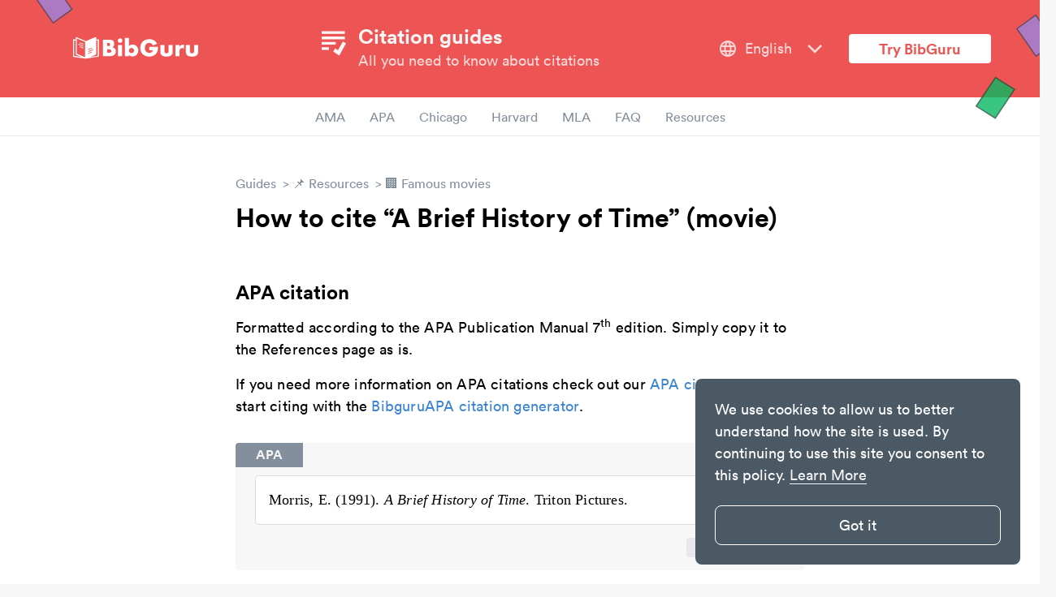

--- FILE ---
content_type: text/html
request_url: https://www.bibguru.com/m/how-to-cite-a-brief-history-of-time/
body_size: 11848
content:
<!DOCTYPE html><html lang="en"><head><meta charset="utf-8"><title>Citation: A Brief History of Time [Movie] - BibGuru Guides</title><link rel="preconnect" href="https://www.google-analytics.com"><link rel="preconnect" href="https://www.googletagmanager.com"><meta name="viewport" content="width=device-width,initial-scale=1,maximum-scale=5"><meta name="keywords" content=""><meta name="description" content="Citations for A Brief History of Time: Hundreds of citation styles including ✓ APA ✓ MLA ✓ Chicago"><meta name="robots" content="index,follow"><meta property="og:type" content="article"><meta property="og:title" content="Citation: A Brief History of Time [Movie] - BibGuru Guides"><meta property="og:description" content="Citations for A Brief History of Time: Hundreds of citation styles including ✓ APA ✓ MLA ✓ Chicago"><meta property="og:image" content="https://www.bibguru.com/img/bibguru.png?v=943"><meta property="og:image:secure_url" content="https://www.bibguru.com/img/bibguru.png?v=943"><meta property="og:image:width" content="1200"><meta property="og:image:height" content="630"><meta property="og:locale" content="en_US"><meta property="og:url" content="https://www.bibguru.com/m/how-to-cite-a-brief-history-of-time/"><meta property="og:site_name" content="Bibguru"><meta name="twitter:card" content="summary_large_image"><meta name="twitter:title" content="Citation: A Brief History of Time [Movie] - BibGuru Guides"><meta name="twitter:description" content="Citations for A Brief History of Time: Hundreds of citation styles including ✓ APA ✓ MLA ✓ Chicago"><meta name="twitter:image:src" content="https://www.bibguru.com/img/bibguru.png?v=943"><meta name="twitter:site" content="@BibGuruHQ"><meta name="twitter:domain" content="BibGuru"><meta name="twitter:creator" content="@BibGuruHQ"><meta name="buildtarget" content="guides"><link rel="canonical" href="https://www.bibguru.com/m/how-to-cite-a-brief-history-of-time/"><link rel="shortcut icon" href="/img/favicon.png"><link rel="apple-touch-icon" sizes="180x180" href="https://www.bibguru.com/img/apple-touch-icon-180x180.png"><link rel="icon" type="image/png" sizes="192x192" href="https://www.bibguru.com/img/android-chrome-192x192.png"><link rel="icon" type="image/png" sizes="32x32" href="https://www.bibguru.com/img/favicon-32x32.png"><link rel="icon" type="image/png" sizes="16x16" href="https://www.bibguru.com/img/favicon-16x16.png"><script async src="https://www.googletagmanager.com/gtag/js?id=G-YD0RGRE66J"></script><script>function gtag(){dataLayer.push(arguments)}window.dataLayer=window.dataLayer||[],gtag("event","page_view",{send_to:"G-YD0RGRE66J",itm_source:"source",itm_medium:"medium",itm_campaign:"campaign",itm_content:"content",itm_term:"term"})</script><style>@charset "UTF-8";a,abbr,acronym,address,applet,article,aside,audio,b,big,blockquote,body,canvas,caption,center,cite,code,dd,del,details,dfn,div,dl,dt,em,embed,fieldset,figcaption,figure,footer,form,h1,h2,h3,h4,h5,h6,header,hgroup,html,i,iframe,img,ins,kbd,label,legend,li,mark,menu,nav,object,ol,output,p,pre,q,ruby,s,samp,section,small,span,strike,strong,sub,summary,sup,table,tbody,td,tfoot,th,thead,time,tr,tt,u,ul,var,video{margin:0;padding:0;border:0;font-size:100%;font:inherit;vertical-align:baseline}article,aside,details,figcaption,figure,footer,header,hgroup,menu,nav,section{display:block}ol,ul{list-style:none}blockquote,q{quotes:none}blockquote:after,blockquote:before,q:after,q:before{content:'';content:none}table{border-collapse:collapse;border-spacing:0}*,:after,:before{box-sizing:inherit}html{-webkit-text-size-adjust:100%;-ms-text-size-adjust:100%;box-sizing:border-box;background-color:#f7f7f7}body{background:#f7f7f7;line-height:1;display:flex;flex-direction:column;font-family:Circular,"Helvetica Neue",Helvetica,"Segoe UI",Tahoma,Arial,sans-serif;-webkit-font-smoothing:antialiased;-moz-osx-font-smoothing:grayscale;min-height:100vh;overflow-x:hidden}body,html{position:relative;overflow-x:hidden}a{text-decoration:none;outline:0;color:#3b84d2}a:active,a:focus,a:hover{color:#3b84d2}h1{font-weight:900;font-size:32px;line-height:115%}.marketing-page h1{font-size:48px}h2{font-size:24px;font-weight:900;line-height:120%}.marketing-page h2{line-height:115%;font-size:36px}h3{font-size:20px;font-style:normal;font-weight:900;line-height:24px}b,strong{font-weight:700}em,i{font-style:italic}sub{font-size:75%;line-height:0;position:relative;vertical-align:baseline}sup{font-size:75%;line-height:0;position:relative;vertical-align:baseline;top:-.5em}hr{background:#f7f7f7;border:0;height:2px;margin:40px 0 20px 0}p{font-size:18px;line-height:150%;margin-top:16px}li{font-size:18px;line-height:150%;margin:6px 0}figure{display:flex;justify-content:center;flex-direction:column;margin:40px auto}h2+figure,h3+figure{margin-top:20px}figure figcaption{margin:10px 0 0 0;font-style:italic;font-size:16px;line-height:20px;color:#f7f7f7}figure.table figcaption{margin:0 0 10px 0}figure.center-caption{text-align:center}@media (min-width:1500px){figure.side-caption-wide{flex-direction:row;margin-left:-150px}figure.side-caption-wide figcaption{margin:0 0 0 20px}}@media (min-width:768px){figure.side-caption{flex-direction:row}figure.side-caption figcaption{width:200px;margin:0 0 0 20px}figure.side-caption img{margin:0}}figure img,figure table{height:auto;max-width:100%;margin:0 auto}figure.border img{border:1px solid #ccd4d9;padding:20px}figure.featured{justify-content:flex-end}figure.table{overflow-x:auto}figure table{width:100%;font-family:Circular,"Helvetica Neue",Helvetica,"Segoe UI",Tahoma,Arial,sans-serif;font-size:16px;line-height:22px;border-width:2px;color:#f7f7f7;border-color:#f7f7f7;border-top-style:solid;border-bottom-style:solid;background-color:#f7f7f7}figure td{padding:9px 12px;vertical-align:top}figure td p{font-family:inherit!important;font-size:inherit!important;line-height:inherit!important;display:inline-block}figure td p:first-child{margin:0}figure th{padding:0;vertical-align:top;font-weight:700;padding:9px 12px}figure thead>tr{border-bottom:2px solid #f7f7f7}figure.striped table tr:nth-child(even) td{background:#ededed}.box{padding:16px 24px 16px 16px;margin-bottom:30px;margin-top:10px}.box svg{width:24px;height:24px;margin-right:12px;margin-top:4px}.box .box-content{flex:1}.box .box-content a:focus,.box .box-content a:hover{background-color:rgba(0,0,0,.1)!important}.box p{font-size:16px;line-height:20px;padding:0}.box p:first-child{margin-top:0}.box .box-title+.box-content p:first-child{margin-top:16px}.video-wrap{overflow:hidden;position:relative;margin-bottom:20px}.video-wrap iframe{position:absolute;top:0;left:0;width:100%;height:100%;border-radius:4px}.video-wrap::after{padding-top:56.25%;display:block;content:''}.video-wrap.extra-wide{--full-width:1000px;max-width:var(--full-width);margin-left:calc((100% - var(--full-width))/ 2);margin-right:calc((100% - var(--full-width))/ 2)}@media (max-width:1300px){.video-wrap.extra-wide{--full-width:800px!important}}@media (max-width:1200px){.video-wrap.extra-wide{margin-left:auto;margin-right:auto;max-width:100%}}.site-content{margin:0 auto;padding-bottom:60px;display:flex;flex:1 0 auto;justify-content:center}.site-content.fullpage{flex-direction:column;align-items:center;margin-top:0}.site-content.article-page,.site-content.category-page{position:relative}.content-area{max-width:700px;width:100%}.widget-area{position:relative}.widget-sidebar{border-left:1px solid #ccd4d9;overflow-y:auto;-ms-overflow-style:none;scrollbar-width:none}.widget-sidebar::-webkit-scrollbar{display:none}.fixed .widget-sidebar{position:fixed;top:100px;max-height:calc(100vh - 150px)}.fixed.unfix-widget .widget-sidebar{position:absolute;bottom:0;top:unset}.pro-area-sidebar{display:none}.pro-area-sidebar .pp-pro{margin-top:16px}.pro-area-topbar{width:100%}@media (min-width:992px){.site-content{width:900px;margin-top:30px}.fixed .site-content{margin-top:80px}.fixed .site-content.fullpage{margin-top:50px}.widget-area{width:325px}.widget-sidebar{padding-left:25px;margin-left:25px;width:300px}}@media (min-width:1200px){.site-content{width:1100px;margin-top:50px}.fixed .site-content{margin-top:100px}.content-area{width:700px}.widget-area{width:400px}.widget-sidebar{padding-left:50px;margin-left:50px;width:350px}.pro-area-sidebar{display:block;position:absolute;right:-150px;top:22px}.fixed .pro-area-sidebar{position:fixed;top:130px;right:unset;left:calc(50% + 450px)}.fixed.unfix-promos .pro-area-sidebar{position:absolute;bottom:0;top:unset}}.site-menu-button{display:none;width:32px;position:absolute;left:20px}.site-menu-button svg{fill:#fef6f6}.site-menu-button svg path{fill:#fef6f6}.site-branding{height:120px;display:flex;align-items:center;background-color:#ec5553}.site-branding .site-logo{margin-left:90px;z-index:2}.site-branding .site-logo svg{width:154px;fill:#f7f7f7}.site-branding .nav-container{z-index:2;flex:1;display:flex;justify-content:space-between;padding-right:50px}.site-branding .nav-container .site-navigation{background:0 0}.site-branding .nav-container .site-navigation .site-navigation-links{display:flex;justify-content:flex-start}.site-branding .nav-container .site-navigation .site-navigation-links li{margin-left:32px}.site-branding .nav-container .site-navigation .site-navigation-links li a{color:#fef6f6;opacity:.8}.site-branding .nav-container .site-navigation .site-navigation-links li a:focus,.site-branding .nav-container .site-navigation .site-navigation-links li a:hover{opacity:1}.site-branding .site-title{flex:1;display:flex;justify-content:center;align-items:flex-start;color:#fef6f6}.site-branding .site-title svg{margin-right:10px;width:40px;height:41px;fill:#fef6f6}.site-branding .site-title h3{margin-bottom:4px;font-size:25px}.site-branding .site-title p{opacity:.8;margin:0}.site-branding .btn-try{margin-right:60px;border:0;background-color:#fff;color:#ec5553;font-size:18px;font-weight:700;font-family:inherit;border-radius:4px;padding:6px 37px;cursor:pointer}.site-branding .btn-try:focus,.site-branding .btn-try:hover{outline:0;box-shadow:0 0 0 6px #f28c8c}.navigation{background:inherit;z-index:1;display:flex;justify-content:center;align-items:center;border-bottom:1px solid #e6e8eb;height:48px}.navigation li{font-size:16px;line-height:150%;padding:10px 15px}.navigation li a{color:#838f9d}.navigation li a:focus,.navigation li a:hover{color:#5a6b77}.navigation .fixed-nav-item{display:none}.navigation .navigation-logo{position:fixed;left:90px;top:9px}.navigation .navigation-logo svg{width:112px;fill:#4b5965}.navigation .nav-btn-try{position:fixed;right:70px;font-weight:700;font-size:16px;font-family:Circular,"Helvetica Neue",Helvetica,"Segoe UI",Tahoma,Arial,sans-serif;line-height:150%;color:#ec5553;border:2px solid #f07675;background:#fff;box-sizing:border-box;border-radius:8px;cursor:pointer}.navigation .nav-btn-try:focus,.navigation .nav-btn-try:hover{outline:0;background:#f07675;color:#fff}.fixed .navigation{position:fixed;top:0;width:100%;box-shadow:0 3px 4px -1px rgba(0,0,0,.25)}.fixed .navigation .fixed-nav-item{display:block}.mobile-nav.open{display:block}.cta-wrap{position:relative;text-align:center}.cta-wrap .btn-start{border:0;background-color:#fff;color:#ec5553;font-weight:700;font-size:20px;line-height:25px;border-radius:4px;padding:12px 56px;font-family:inherit;cursor:pointer}.cta-wrap .btn-start:focus,.cta-wrap .btn-start:hover{outline:0;box-shadow:0 0 0 6px #f28c8c}.cta-wrap .btn-start.btn-start-generator{padding:12px 116px}.cta-wrap p{color:#fef6f6;opacity:.8;margin:8px 0 0 0;text-align:center}.signup-area{position:relative;height:220px;background-color:#ec5553;display:flex;justify-content:center;align-items:center}.bottom-content{background-color:#f7f7f7;max-width:1281px;width:100%;margin:60px auto}.bottom-content h4{font-size:18px;color:#ec5553}.bottom-content .container{display:grid;grid-template-columns:repeat(5,1fr);grid-template-rows:auto 1fr;row-gap:16px}.bottom-content .section{padding:0 10px}.bottom-content .section ul{list-style:none}.bottom-content .section ul li{margin-top:16px}.bottom-content .section ul li a{color:#838f9d}.bottom-content .section ul li a:focus,.bottom-content .section ul li a:hover{color:#5a6b77}.bottom-content .section ul .social-icons{display:flex}.bottom-content .section ul .social-icons a{margin-right:16px}.bottom-content .section ul .social-icons a svg{width:20px;fill:currentColor}.bottom-content .section ul .social-icons a:last-child{margin-right:0}.bottom-content .section.one,.bottom-content .section.two{grid-row:1/3}.bottom-content .blog-box{position:relative;height:min-content;border:1px solid #d9dfe3;border-radius:8px;padding:16px;margin:0 10px;grid-column:3/6}.bottom-content .blog-box .blog-box-pin{position:absolute;width:30px;right:20px;fill:#ec5553}.acknowledgment{display:flex;justify-content:center;flex-wrap:wrap;padding:40px 0;border-top:1px solid #d9dfe3}.acknowledgment p{max-width:400px;font-size:14px;line-height:18px;color:#838f9d;margin:0}.acknowledgment svg{margin-right:60px}.acknowledgment #aws-logo{width:136px;height:54px}.acknowledgment #fm-logo{width:165px;height:54px}.site-footer{border-top:1px solid #d9dfe3;color:#838f9d;background-color:#fff;height:60px}.site-footer ul.footer-links{display:flex;justify-content:center;align-items:center;flex-wrap:wrap;height:100%}.site-footer ul.footer-links li{font-size:16px}.site-footer ul.footer-links li a{color:#838f9d}.site-footer ul.footer-links li a:focus,.site-footer ul.footer-links li a:hover{color:#5a6b77}.site-footer ul.footer-links .sep{user-select:none;margin:0 8px;color:#b3bdc3}.site-footer .langs{position:absolute;bottom:10px;right:24px;display:flex;align-items:center;color:#b3bdc3}.site-footer .langs svg{fill:currentColor;width:20px;height:24px;margin-right:8px}.sheets{position:absolute;z-index:0;user-select:none}.sheets svg{opacity:.8}.sheet-header-left{top:-24px;left:40px}.sheet-header-right{top:17px;right:-20px;z-index:2}.fixed .sheet-header-right{z-index:0}.sheet-nav-left{left:-6px;top:-24px}.sheet-nav-right{right:-15px;top:-40px}.sheet-signup-leftend{left:-16px;top:30px}.sheet-signup-left{left:-270px;top:-100px}.sheet-signup-right{right:-250px;top:-80px}.sheet-signup-rightend{right:90px;top:-24px}.language-selector{position:relative;user-select:none}.language-selector .value{display:flex;align-items:center;margin-right:30px;cursor:pointer}.language-selector .value:hover span{opacity:1}.language-selector svg{width:24px}.language-selector span{color:#fef6f6;opacity:.8;font-size:18px;margin-left:9px;margin-right:16px}.language-selector .dropdown-menu{position:absolute;background:#fff;box-shadow:0 4px 10px rgba(0,0,0,.25);border-radius:8px;padding:16px 0;z-index:2;top:35px;left:-8px;width:196px;cursor:unset}.language-selector .dropdown-menu .menu-item{opacity:1!important;display:flex;padding:6px 19px 6px 32px;align-items:center;cursor:pointer}.language-selector .dropdown-menu .menu-item:hover{background:#e6e8eb}.language-selector .dropdown-menu .menu-item span,.language-selector .dropdown-menu .menu-item svg{pointer-events:none}.language-selector .dropdown-menu span{color:#838f9d}@keyframes fadeInOpacity{0%{opacity:0}100%{opacity:1}}.cc-window{display:block;position:fixed;bottom:24px;right:24px;z-index:99;padding:24px;max-width:400px;border-radius:8px;font-family:Circular,"Helvetica Neue",Helvetica,"Segoe UI",Tahoma,Arial,sans-serif;font-size:18px;line-height:150%;opacity:1;animation-name:fadeInOpacity;animation-iteration-count:1;animation-timing-function:ease-in;animation-duration:.3s}.cc-window a.cc-link{color:#f7f7f7;opacity:1;text-decoration:underline;text-underline-position:under;display:unset}.cc-window a.cc-link:hover{color:#e6e8eb}.cc-window .cc-compliance{margin-top:24px}.cc-window .cc-compliance a{display:block;color:#fff;border:1px solid #fff;border-radius:8px;padding:10px;text-align:center;cursor:pointer}.cc-window.cc-invisible{display:none}@media (min-width:320px) and (max-width:767px){.cc-window{bottom:0;right:0;border-radius:0;padding:16px;font-size:14px;line-height:120%}.cc-window .cc-compliance{margin-top:16px;display:flex;justify-content:flex-end}.cc-window .cc-compliance a{max-width:50%;width:50%}.cc-window .cc-link{position:absolute;bottom:26px;left:16px;width:calc(50% - 16px);text-align:center}}.mobile-nav{display:none;position:fixed;top:46px;left:28px;width:calc(100% - 28px - 28px);z-index:2;background:#f7f7f7;border-radius:8px;box-shadow:0 4px 10px rgba(0,0,0,.25);padding:60px 0 48px 0}.mobile-nav li{margin-bottom:20px}.mobile-nav li a{display:flex;padding:0 48px;color:#838f9d;font-size:24px;line-height:100%}.mobile-nav li a svg{width:24px;margin-right:20px}.mobile-nav li:last-child{margin-bottom:0}.mobile-nav hr{background:#b3bdc3;height:1px;margin:0 0 20px 0}.mobile-nav #close{position:absolute;top:36px;right:36px;width:24px;z-index:3;fill:#838f9d}@media (max-width:820px){.acknowledgment svg{margin:15px 15px 30px 15px}.acknowledgment p{font-size:14px;max-width:unset;padding:0 80px}}@media (min-width:600px) and (max-width:1024px){.bottom-content .section ul li{width:50%;float:left}}@media (max-width:1024px){.bottom-content{margin:0 0 30px 0}.bottom-content .container{display:flex;flex-direction:column}.bottom-content .container .section{padding:0 80px;margin-top:48px}.bottom-content .container .blog-box{padding:16px;margin-left:55px;margin-right:25px}}@media (min-width:769px) and (max-width:1024px){.site-footer{height:unset;padding:12px 0}.site-footer ul.footer-links .langs{position:static;width:100%;text-align:center;align-self:baseline;justify-content:center}}@media (min-width:320px) and (max-width:768px){.marketing-page h1{font-size:40px}.marketing-page h2{font-size:32px}.site-menu-button{display:block}.site-branding .site-logo{margin-left:64px}.site-branding .site-title{justify-content:flex-start}.site-branding .language-selector{display:none}.navigation{overflow-x:auto;display:none}.fixed .navigation .nav-btn-try,.fixed .navigation .navigation-logo{display:none}.btn-try{display:none}.cta-wrap .btn-start{max-width:320px}.cta-wrap.cta-generator-mobile .btn-start-generator{width:100%}.site-footer{padding:20px 80px;height:unset}.site-footer ul.footer-links{flex-direction:column}.site-footer ul.footer-links .sep{display:none}.site-footer ul.footer-links li{line-height:200%;text-align:center}.site-footer ul.footer-links .langs{position:static}.sheets{opacity:.4}.cc-window{max-width:none!important}}body{background:#fff}.breadcrumb-item+.breadcrumb-item:before{display:inline-block;content:'>';margin:0 4px}.breadcrumb-item:focus,.breadcrumb-item:hover{color:#5a6b77}.breadcrumb a{color:#838f9d}.page-content{position:relative}.article-page .page-content a{color:#3b84d2;text-decoration:none;outline:0;margin:0 -4px;padding:0 4px;border-radius:4px}.article-page .page-content a:active,.article-page .page-content a:focus,.article-page .page-content a:hover{background-color:#ddebf8}.page-content figure a{color:#3b84d2;outline:0;margin:0 -4px;padding:0 4px;border-radius:4px}.page-content figure a:active,.page-content figure a:focus,.page-content figure a:hover{background-color:#ddebf8}.page-content .image-wrap-no-tag{margin:20px 0;display:flex}.page-content .image-wrap-no-tag .figure-image-wrap{display:flex}.page-content .image-wrap-no-tag .figure-image-wrap img{height:100%;flex:1;border-radius:4px}.page-content>.image-wrap-no-tag{justify-content:center}.page-content span.inline{display:inline}.page-content span.inline:after{content:' '}.page-content span.inline img{height:32px;width:auto;margin-bottom:-4px}.page-content ol,.page-content p,.page-content ul{font-family:Circular,"Helvetica Neue",Helvetica,"Segoe UI",Tahoma,Arial,sans-serif;font-size:18px;letter-spacing:.2px;line-height:150%}.page-content ul{list-style-type:disc;margin:16px 0 16px 48px}.page-content ul li p{display:inline}.page-content ol{list-style:none;counter-reset:list;margin:32px 0 32px 48px}.page-content ol>li{counter-increment:list;text-indent:-35px;margin-top:10px}.page-content ol>li ul{text-indent:0}.page-content ol>li p{display:inline}.page-content ol>li::before{content:counter(list);font-family:Circular,"Helvetica Neue",Helvetica,"Segoe UI",Tahoma,Arial,sans-serif;margin:0 10px 0 0;font-size:18px;line-height:24px;font-weight:700;background-color:#f7f7f7;width:24px;height:24px;text-indent:8px;padding-left:0;vertical-align:top;border-radius:50%;-moz-background-clip:padding;-webkit-background-clip:padding-box;background-clip:padding-box;color:#838f9d;display:inline-block}.page-content h1{margin:16px 0 16px 0}.page-content h2,.page-content h3{margin:60px 0 16px 0}.page-content h2:before{display:block;content:'';height:70px;margin:-70px 0 0}.page-content pre{font-family:Courier,monospace;font-size:16px;line-height:22px;overflow-x:auto;overflow-y:hidden;padding-bottom:20px}.page-content .faq-content p{margin:0}.page-content .faq-content ol,.page-content .faq-content ul{margin:0 0 0 48px}.page-content kbd{font-family:Monaco,Menlo,Consolas,'Courier New',monospace;border:1px solid #ddd;padding:0 4px;border-radius:5px;font-size:.85rem;white-space:nowrap}.article-page .page-content .file{background-color:#ddebf8;color:#5998da;font-weight:700;font-size:14px;line-height:18px;border-radius:4px;min-width:475px;width:-moz-fit-content;width:fit-content;padding:0 24px;display:flex;align-items:center}.article-page .page-content .file svg{fill:currentColor;margin-left:16px}.article-page .page-content .file .text{flex:1;padding:14px 0 16px 0}.article-page .page-content .file .icon{border-radius:4px;font-size:12px;line-height:15px;margin-right:16px}.article-page .page-content .file .icon-download{margin-right:16px}.article-page .page-content .file.pdf .icon{background-color:#ec5553;color:#fff}.article-page .page-content .file:hover{background-color:#5998da!important;color:#fff!important}@media (max-width:767px){.article-page .page-content .file{min-width:unset}}.page-content .related-articles-wrap{width:800px;margin-left:calc((100% - 800px)/ 2);display:grid;grid-template-columns:repeat(3,220px);grid-template-rows:auto auto;grid-auto-flow:column;column-gap:70px;row-gap:16px}.page-content .related-articles-wrap .related-article-block,.page-content .related-articles-wrap .related-article-title{margin:0;padding:0;display:flex;font-size:18px;line-height:23px}.page-content .related-articles-wrap .related-article-block:focus,.page-content .related-articles-wrap .related-article-block:hover,.page-content .related-articles-wrap .related-article-title:focus,.page-content .related-articles-wrap .related-article-title:hover{background-color:transparent}.page-content .related-articles-wrap .related-article-block figure,.page-content .related-articles-wrap .related-article-title figure{margin:0;justify-content:flex-end}.page-content .highlight{background-color:#fef599;border-radius:4px;padding:0 2px;margin:0 -2px}.page-content .pp-pro{margin:32px 0}.page-content li code,.page-content p code{font-weight:700}.page-content li svg,.page-content p svg{margin-bottom:-4px}.signup-area{margin-top:150px}.bottom-content{max-width:unset;width:100%;margin:0;padding:60px 0 180px 0}.bottom-content .container{max-width:1281px;margin:0 auto}figure{display:flex;justify-content:center;flex-direction:column;margin:40px auto}h2+figure,h3+figure,p+figure{margin-top:20px}figure figcaption{margin:10px 0 0 0;font-style:italic;font-size:16px;line-height:20px;color:#838f9d}figure.table figcaption{margin:0 0 20px 0}figure.center-caption{text-align:center}@media (min-width:1500px){figure.side-caption-wide{flex-direction:row;margin-left:-150px}figure.side-caption-wide figcaption{margin:0 0 0 20px}}@media (min-width:768px){figure.side-caption{flex-direction:row}figure.side-caption figcaption{width:200px;margin:0 0 0 20px}figure.side-caption img{margin:0}}figure img{border-radius:4px}figure img,figure table{height:auto;max-width:100%;margin:0 auto}figure.border img{border:1px solid #ccd4d9;padding:20px}figure.featured{justify-content:flex-end}figure.table{overflow-x:auto}figure table{width:100%;font-family:Circular,"Helvetica Neue",Helvetica,"Segoe UI",Tahoma,Arial,sans-serif;font-size:16px;line-height:22px;border-width:2px;color:#838f9d;border-color:#838f9d;border-top-style:solid;border-bottom-style:solid;background-color:#f7f7f7}figure td{padding:9px 12px;vertical-align:top}figure td p{font-family:inherit!important;font-size:inherit!important;line-height:inherit!important;display:inline-block}figure td p:first-child{margin:0}figure th{padding:0;vertical-align:top;font-weight:700;padding:9px 12px}figure thead>tr{border-bottom:2px solid #838f9d}figure.striped table tr:nth-child(even) td{background:#ededed}.box{background:#f7f7f7;padding:20px;margin:32px 0 0 0;border-radius:4px;position:relative}.box blockquote,.box ol,.box p,.box ul{font-size:18px;line-height:150%;font-family:Circular,"Helvetica Neue",Helvetica,"Segoe UI",Tahoma,Arial,sans-serif}.box .box-title{position:absolute;top:0;left:0;font-weight:700;font-size:16px;line-height:30px;padding:0 25px;border-top-left-radius:4px;color:#f7f7f7;background-color:#838f9d}.box.long-quote{color:#838f9d;background:#fff;padding:0 0 0 10px;border-radius:0;margin:0 0 20px 0;border-left:4px solid #cacfd5}.box.long-quote ol,.box.long-quote p,.box.long-quote ul{font-family:Circular,"Helvetica Neue",Helvetica,"Segoe UI",Tahoma,Arial,sans-serif}.box.long-quote p:last-child{padding-bottom:0}.box-content h3{margin-top:0}.box.blue{background-color:#ddebf8;border:1px solid #7baee0}.widget-outline{font-size:16px;line-height:20px}.widget-outline li{margin:5px 0}.widget-outline a{display:block;padding:5px 0;color:#838f9d;padding:8px 8px}.widget-outline a:focus,.widget-outline a:hover{background:#f7f7f7;border-radius:3px}.widget-outline a.active{color:#fff;background:#ec5553;border-radius:3px}.category-page .page-content h3{margin:10px 0}.category-page .page-content h3 a,.category-page .page-content p a{margin:0 -4px;padding:0 4px;border-radius:4px}.category-page .page-content h3 a:active,.category-page .page-content h3 a:focus,.category-page .page-content h3 a:hover,.category-page .page-content p a:active,.category-page .page-content p a:focus,.category-page .page-content p a:hover{background-color:#ddebf8}.index-page{flex-wrap:wrap}.index-page>a:focus .main-category{background-color:#f7f7f7}.main-category{display:block;margin:20px;padding:20px;color:#21262b;border:1px solid #ccd4d9;height:200px;width:320px}.main-category:hover{background:#f7f7f7}.main-category p{margin:0;padding:10px;font-size:16px;line-height:18px}.main-category h2{margin:0;padding:10px}.main-category img{max-width:100%;padding:10px;box-sizing:border-box}.search-page .highlight{background-color:#fef599;border-radius:4px;padding:0 2px;margin:0 -2px}.error{align-self:center;text-align:center;width:100%;font-size:32px;color:#838f9d}@media (min-width:320px) and (max-width:768px){.site-branding .site-title{justify-content:center}.site-branding .site-title div{max-width:220px}.site-branding .site-logo{display:none}.bottom-content{padding-top:0}.image-wrap-no-tag .figure-image-wrap img{max-width:100%}}@media (max-width:991px){.site-content{margin-top:30px;width:100vw}.widget-area{display:none}.content-area{width:100%;padding-left:50px;padding-right:50px}.page-content .related-articles-wrap{margin:0 auto;width:max-content!important;grid-template-columns:220px;grid-template-rows:auto;grid-auto-flow:row;row-gap:16px}.page-content .related-articles-wrap .related-article-title{margin-bottom:16px}.page-content .related-articles-wrap .related-article-title:last-child{margin-bottom:0}}@media (max-width:479px){.content-area{padding-left:20px;padding-right:20px}.article-page .page-content ol,.article-page .page-content ul{margin-left:30px}.interruptor-box-wrap .cta-wrap{position:static!important;margin-top:14px}}.page-content blockquote:not(.example){font-family:Circular,"Helvetica Neue",Helvetica,"Segoe UI",Tahoma,Arial,sans-serif;font-weight:700;color:#ec5553;padding:5px 5px;font-size:22px;line-height:25px}@media (max-width:1200px){.page-content .related-articles-wrap{width:unset;column-gap:40px}}@media (max-width:1399px){.page-content blockquote:not(.example):before{content:'\201C';font-size:60px;color:#ec5553;position:absolute;width:20px;height:30px;left:-30px;top:15px}.page-content blockquote:not(.example).left,.page-content blockquote:not(.example).right{margin:10px auto 20px auto;width:80%;position:relative;quotes:"“" "”" "‘" "’"}.page-content blockquote:not(.example).left p,.page-content blockquote:not(.example).right p{margin:0}}@media (min-width:1400px){.page-content blockquote:not(.example){width:200px}.page-content blockquote:not(.example).left{margin:0 20px 0 -120px;padding:10px;float:left;text-align:right}.page-content blockquote:not(.example).right{margin:0 -120px 0 20px;padding:10px;float:right;text-align:left}}@font-face{font-family:Circular;src:url(/fonts/lineto-circular-bold.eot);src:url(/fonts/lineto-circular-bold.eot?#iefix) format("embedded-opentype"),url(/fonts/lineto-circular-bold.woff2) format("woff2"),url(/fonts/lineto-circular-bold.woff) format("woff");font-weight:700;font-style:normal;font-display:swap}@font-face{font-family:Circular;src:url(/fonts/lineto-circular-book.eot);src:url(/fonts/lineto-circular-book.eot?#iefix) format("embedded-opentype"),url(/fonts/lineto-circular-book.woff2) format("woff2"),url(/fonts/lineto-circular-book.woff) format("woff");font-weight:400;font-style:normal;font-display:swap}.article-page .page-content .tabs,.category-page .page-content .tabs{margin-top:16px;user-select:none}.article-page .page-content .tabs a,.category-page .page-content .tabs a{align-items:center;border:1px solid transparent;display:flex;justify-content:center;margin:0 0 -1px 0;padding:.5em 1em;vertical-align:top;cursor:pointer}.article-page .page-content .tabs a:hover,.category-page .page-content .tabs a:hover{background:inherit;color:#21262b}.article-page .page-content .tabs li,.category-page .page-content .tabs li{display:block;margin:0}.article-page .page-content .tabs li.is-active a,.category-page .page-content .tabs li.is-active a{border-radius:0;border-top-left-radius:4px;border-top-right-radius:4px;border:1px solid #d9dfe3;border-bottom-color:#fff;color:#3b84d2}.article-page .page-content .tabs ul,.category-page .page-content .tabs ul{display:flex;flex-grow:1;flex-shrink:0;margin:0;padding:0}.article-page .page-content .tab,.category-page .page-content .tab{border:1px solid #d9dfe3;border-radius:4px;padding-top:10px}.article-page .page-content .tab>p,.category-page .page-content .tab>p{margin-left:30px}.article-page .page-content .tab .image-wrap-no-tag,.category-page .page-content .tab .image-wrap-no-tag{margin-left:30px;padding-right:16px}.article-page .page-content .tab .box,.category-page .page-content .tab .box{margin-left:30px;margin-right:30px}.article-page .page-content .tab ol,.category-page .page-content .tab ol{margin-left:60px}@media (max-width:479px){.article-page .page-content .tab ol,.article-page .page-content .tab ul,.category-page .page-content .tab ol,.category-page .page-content .tab ul{margin-left:60px}}.article-page .page-content li code,.article-page .page-content p code,.category-page .page-content li code,.category-page .page-content p code{font-weight:700}.article-page .page-content li svg,.article-page .page-content p svg,.category-page .page-content li svg,.category-page .page-content p svg{margin-bottom:-4px}.article-page .page-content .tags,.category-page .page-content .tags{display:inline;vertical-align:text-top}.article-page .page-content .tags .tag,.category-page .page-content .tags .tag{margin-left:8px;height:20px;padding:2px 8px;border-radius:4px;background:#e6e8eb;color:#838f9d;font-weight:400;font-size:12px;line-height:15px}.box-tip{background-color:#e4fff5;border:1px solid #b2decb}.box-tip svg{color:#238f5c;fill:#238f5c}.box-note{background-color:#edf6ff;border:1px solid #c5d7ea}.box-note svg{color:#2f69a3;fill:#2f69a3}.box-warning{background-color:#fffcdc;border:1px solid #ecde9d}.box-warning svg{color:#ceb74c;fill:#ceb74c}.box.box-with-icon{display:flex}.box svg{width:24px;height:24px;margin-right:12px;margin-top:4px}.box svg+.box-content{flex:1}.citation-example{margin-top:16px;color:#838f9d}.citation-example .type{font-weight:700;padding:0}.citation-example .example{background:#fff;color:#000;font-family:Georgia,serif;padding:16px;border:1px solid #d9dfe3;border-radius:4px;overflow-wrap:break-word;word-wrap:break-word;-ms-word-break:break-all;word-break:break-all;word-break:break-word}.citation-example .example p{font-family:inherit;margin:0}.citation-example .example.style-apa,.citation-example .example.style-mla{text-indent:-.5in;padding-left:calc(16px + .5in)}.citation-example .example.style-vancouver{display:flex}.citation-example .example.style-vancouver .csl-left-margin{display:inline-block}.citation-example .example.style-vancouver .csl-right-inline{display:inline-block;flex:1}.citation-example pre.example{font-family:monospace}.citation-example.edition-7:last-child .example{margin-bottom:0}.citation-example.edition-6:last-child .example{margin-bottom:0}.citation-example.allow-copy .copy-btn-wrap{margin-top:16px;margin-bottom:-8px;display:flex;justify-content:flex-end}.citation-example.allow-copy button.copy-citation{background:#e6e8eb;border:0;outline:0;cursor:pointer;padding:0 10px;min-width:121px;border-radius:4px;font-family:inherit;font-size:16px;line-height:150%;color:#838f9d}.citation-example.allow-copy button.copy-citation.active{color:#21ba79}.example>blockquote,blockquote.example{margin-top:16px;line-height:150%;font-size:18px;letter-spacing:.2px;line-height:150%}span.intext{background-color:#ddebf8;border-radius:4px;padding:2px}span.intext.example{font-family:Georgia,serif;font-weight:400;background-color:#fff;border:1px solid #d9dfe3}.box.intext-example{color:#838f9d}.box.intext-example p{padding:0}.box.intext-example .bibguru-intext-example:last-child{margin-bottom:0}p.bibguru-intext-example{background:#fff;color:#838f9d;font-family:Georgia,serif;padding:16px!important;border:1px solid #d9dfe3;border-radius:4px}p.bibguru-intext-example span.intext{font-family:Georgia,serif;font-weight:400;background-color:transparent;border:0;padding:0;color:#000}p.bibguru-intext-type{color:#838f9d;font-weight:700;margin-top:26px}.csl-left-margin{float:left;padding-right:1em}.pp-faq-wrap{border:1px solid #d9dfe3;border-radius:4px}details.pp-faq{border-bottom:1px solid #d9dfe3;color:#2f3844}details.pp-faq>summary{font-weight:700;font-size:20px;line-height:120%;padding:16px 38px 16px 24px;cursor:pointer;position:relative;display:block;outline:0;list-style:none}details.pp-faq>summary::-webkit-details-marker{display:none}details.pp-faq>summary:after{content:'+';color:#5998da;position:absolute;top:calc(50% - 12px);right:24px}details.pp-faq:first-child>summary{border-top-left-radius:4px;border-top-right-radius:4px}details.pp-faq:last-child{border-bottom:0}details.pp-faq:last-child>summary{border-bottom-left-radius:4px;border-bottom-right-radius:4px}details.pp-faq>ol,details.pp-faq>p,details.pp-faq>ul{padding-left:26px;padding-right:38px}details.pp-faq summary+*{margin-top:0}details.pp-faq[open]{padding-bottom:16px}details.pp-faq[open]>summary:after{content:'–'}.category-page .page-content h3{font-weight:400}.site-content{padding-bottom:0}.site-content.index-page{display:grid;grid-template-columns:repeat(3,1fr)}.site-content.index-page>a:focus .main-category{background-color:#f7f7f7}.site-content.index-page .main-category{margin:40px auto;border:0;border-radius:4px;height:unset;width:unset}.site-content.index-page .main-category img{padding:0}.site-content.index-page .main-category h2{padding:40px 0 10px 0}.site-content.index-page .main-category p{padding:0}@media (min-width:768px) and (max-width:992px){.site-menu-button{display:block}.site-branding .site-title{justify-content:center}.site-branding .site-logo{display:none}.site-branding .language-selector{display:none}.site-branding .btn-try{display:none}.navigation{overflow-x:auto;display:none}.fixed .navigation .nav-btn-try,.fixed .navigation .navigation-logo{display:none}}@media (min-width:320px) and (max-width:767px){.site-content.index-page{grid-template-columns:1fr}.site-content.index-page .main-category{max-width:356px}.site-branding .site-title svg{display:none}}.search-box{width:700px;height:50px;align-self:center;outline:0;border:0;background:#f49998;font-size:22px;padding:0 22px;color:#fff;border-radius:4px;font-family:Circular,"Helvetica Neue",Helvetica,"Segoe UI",Tahoma,Arial,sans-serif}.search-box::-webkit-input-placeholder{color:#fff;opacity:.5}.search-box::-moz-placeholder{color:#fff}.search-box:-ms-input-placeholder{color:#fff}.search-box:-moz-placeholder{color:#fff}.article-page .page-content .tab p{margin:0 10px 10px 30px}.article-page .page-content .tab p.format{border:0;padding:unset}.article-page .page-content .tab ol{margin-left:48px}.article-page .page-content h2{margin-top:60px}.article-page .page-content a{color:#3b84d2;margin:0 -4px;padding:0 4px;border-radius:4px}.article-page .page-content a:active,.article-page .page-content a:focus,.article-page .page-content a:hover{background-color:#ddebf8}.inline-macro{background-color:#ffefd5;margin-bottom:5px}.box{padding:24px}.bibguru-sourcebox{margin-top:60px}.bibguru-sourcebox .further-reading h3,.bibguru-sourcebox .related h3{margin:20px 0 4px 0}.bibguru-sourcebox .further-reading ul,.bibguru-sourcebox .related ul{list-style:none;margin:0;padding:0}.bibguru-sourcebox .further-reading ul li,.bibguru-sourcebox .related ul li{line-height:unset;margin:10px 0}.bibguru-sourcebox .further-reading ul li a:focus,.bibguru-sourcebox .further-reading ul li a:hover,.bibguru-sourcebox .related ul li a:focus,.bibguru-sourcebox .related ul li a:hover{background-color:#adcceb}.bibguru-sourcenote{display:flex;flex-wrap:wrap;padding-bottom:24px;margin-bottom:24px;border-bottom:1px solid #7baee0}.bibguru-sourcenote figure{margin:0 24px 0 0;width:84px;height:fit-content}.bibguru-sourcenote .sourcenote-text{flex:1;display:flex;flex-direction:column;justify-content:space-between}.bibguru-sourcenote .sourcenote-text p{padding:0}.bibguru-sourcenote .sourcenote-text a:focus,.bibguru-sourcenote .sourcenote-text a:hover{background-color:#adcceb}.bibguru-sourcenote .switcher-wrap{display:flex;font-size:18px;line-height:24px}.bibguru-sourcenote .edition-switcher{margin-left:14px;position:static;height:24px}@media (min-width:320px) and (max-width:550px){.bibguru-sourcenote{position:relative;padding-bottom:60px}.bibguru-sourcenote .switcher-wrap{position:absolute;bottom:24px;left:0}}.article-page .page-content h1.style-apa{max-width:calc(100% - 215px)}.edition-switcher{position:absolute;right:0;display:flex;align-items:center;height:36px;cursor:pointer}.edition-switcher span{padding:2px 12px;font-size:16px;line-height:20px;border-radius:0 20px 20px 0}.edition-switcher span:first-child{border-radius:20px 0 0 20px}.edition-switcher.red span{background:#e6e8eb;color:#b3bdc3}.edition-switcher.red span:hover{color:#838f9d}.edition-switcher.red span.selected{background:#ec5553;color:#fff}.edition-switcher.blue span{background:0 0;color:#2f69a3;padding:1px 12px;border:1px solid #2f69a3}.edition-switcher.blue span.selected{background:#2f69a3;color:#fff}@media (min-width:320px) and (max-width:767px){.edition-switcher{position:static;margin-top:12px}.article-page .page-content h1.style-apa{max-width:unset}.bibguru-sourcenote .edition-switcher{margin-top:0}}.citationstep dl{font-size:18px;line-height:150%;margin:6px 0 6px 10px}.citationstep dl dt{display:inline-block;background:#ddebf8;padding:0 10px;margin-top:12px;margin-left:-10px;border-radius:20px;font-weight:700}.citationstep dl dd{display:inline}.citationstep dl dd:after{display:block;content:''}.citationstep strong{background:#ddebf8;padding:0 10px;border-radius:20px}.citationstep span{background:#ddebf8;padding:0 10px;border-radius:20px}.citationstep .group{background:0 0;padding:0;border-radius:0}.citationstep .label span{font-weight:700;margin:0 4px 0 0}.citationstep p.format{border:1px solid #d9dfe3;border-radius:4px;padding:8px 24px;line-height:45px}.citationstep p.format span{line-height:150%;display:inline-block}.citationstep ol li{text-indent:-41px}.citationstep ul{list-style-type:none;margin:0}.citationstep ul li{text-indent:-10px}.box.intext-example{padding-top:54px}.box blockquote.example.style-vancouver{display:block}figure.bibguru-article-illst{position:absolute;top:-36px;left:calc(-200px - 48px)}figure.bibguru-article-illst img{border-radius:8px}@media (min-width:320px) and (max-width:1200px){figure.bibguru-article-illst{position:static;text-align:center}}figure.bibguru-category-illst{position:absolute;width:100px;top:-40px;left:calc(-100px - 24px)}figure.bibguru-category-illst img{border-radius:8px}.with-cat-image .content-area{margin-left:124px}.bibguru-category-section{margin-left:calc(100px + 24px);position:relative}.bibguru-category-section h2:before{margin:0;height:unset}.bibguru-category-section figure.bibguru-category-illst{top:-20px}.infotable.striped table tr:nth-child(even) th{background:#ededed}.infotable.striped table tr th{text-align:left}@media (min-width:320px) and (max-width:767px){.bibguru-category-section,.with-cat-image .content-area{margin-left:0}figure.bibguru-category-illst{position:static;margin:24px 0}}</style><style>.resource-details{display:flex;align-items:flex-start;margin:16px 0}.resource-details figure{margin:0}.resource-details figure:first-child{width:200px;margin:0 16px 0 0}.resource-details figure.infotable{flex:1}@media (max-width:768px){.resource-details{flex-direction:column}.resource-details figure:first-child{margin:0 0 16px 0}.resource-details figure.infotable{width:100%}}</style></head><body><header class="site-header"><div class="sheets sheet-header-left"><svg width="50" height="54" viewBox="0 0 50 54" fill="none" xmlns="http://www.w3.org/2000/svg"><rect x="-1.03663" y="-0.177308" width="28.6244" height="41.3017" transform="matrix(0.811301 -0.584628 0.570872 0.821039 2.78745 17.8964)" fill="#9D84E0" stroke="#4B4860" stroke-width="1.5"/></svg></div><div class="sheets sheet-header-right"><svg width="100" height="130" viewBox="0 0 100 130" fill="none" xmlns="http://www.w3.org/2000/svg"><rect x="-0.216543" y="-1.0229" width="27.711" height="42.5349" transform="matrix(0.845844 0.533431 -0.557119 0.830432 25.0955 79.4982)" fill="#07B861" stroke="#1D4F3A" stroke-width="1.5"/><rect x="-1.03663" y="-0.177308" width="28.6244" height="41.3017" transform="matrix(0.811301 -0.584628 0.570872 0.821039 52.7874 17.8964)" fill="#9D84E0" stroke="#4B4860" stroke-width="1.5"/></svg></div><div class="site-branding"><a href="/" class="site-logo" aria-label="site-logo"><svg viewBox="0 0 279 74"><use xlink:href="/guides/img/sprites.svg?v=943#logo-inverted"></use></svg></a><div class="site-menu-button"><svg viewBox="0 0 32 32"><use xlink:href="/guides/img/sprites.svg?v=943#sandwich"></use></svg></div><a class="site-title" href="/guides/"><svg viewBox="0 0 32 32"><use xlink:href="/guides/img/sprites.svg?v=943#list-check"></use></svg><div><h3>Citation guides</h3><p>All you need to know about citations</p></div></a><style data-styled="true" data-styled-version="5.1.1"></style><div class="LanguageMenu-preact-container" data-props="{}"><div class="language-selector"><div class="value"><svg width="24" height="24" fill="none" xmlns="http://www.w3.org/2000/svg"><path d="M11.99 2C6.47 2 2 6.48 2 12s4.47 10 9.99 10C17.52 22 22 17.52 22 12S17.52 2 11.99 2zm6.93 6h-2.95a15.65 15.65 0 00-1.38-3.56A8.03 8.03 0 0118.92 8zM12 4.04c.83 1.2 1.48 2.53 1.91 3.96h-3.82c.43-1.43 1.08-2.76 1.91-3.96zM4.26 14C4.1 13.36 4 12.69 4 12s.1-1.36.26-2h3.38c-.08.66-.14 1.32-.14 2 0 .68.06 1.34.14 2H4.26zm.82 2h2.95c.32 1.25.78 2.45 1.38 3.56A7.987 7.987 0 015.08 16zm2.95-8H5.08a7.987 7.987 0 014.33-3.56A15.65 15.65 0 008.03 8zM12 19.96c-.83-1.2-1.48-2.53-1.91-3.96h3.82c-.43 1.43-1.08 2.76-1.91 3.96zM14.34 14H9.66c-.09-.66-.16-1.32-.16-2 0-.68.07-1.35.16-2h4.68c.09.65.16 1.32.16 2 0 .68-.07 1.34-.16 2zm.25 5.56c.6-1.11 1.06-2.31 1.38-3.56h2.95a8.03 8.03 0 01-4.33 3.56zM16.36 14c.08-.66.14-1.32.14-2 0-.68-.06-1.34-.14-2h3.38c.16.64.26 1.31.26 2s-.1 1.36-.26 2h-3.38z" fill="#FEF6F6" opacity=".8"></path></svg><span>English</span><svg width="24" height="24" fill="none" xmlns="http://www.w3.org/2000/svg"><path opacity=".8" d="M19.133 7l-6.987 6.987L5.159 7 3.292 8.867l8.854 8.854L21 8.867 19.133 7z" fill="#FEF6F6"></path></svg></div></div></div><button class="btn-try">Try BibGuru</button></div></header><ul class="navigation"><div class="sheets sheet-nav-left fixed-nav-item"><svg width="48" height="55" viewBox="0 0 48 55" fill="none" xmlns="http://www.w3.org/2000/svg"><rect opacity="0.3" x="-1.00842" y="-0.27621" width="27.711" height="42.5349" transform="matrix(0.861702 -0.507415 0.482863 0.875696 2.99391 15.7538)" fill="#07B861" stroke="#1D4F3A" stroke-width="1.5"/></svg></div><a href="/" class="fixed-nav-item navigation-logo" aria-label="site-logo"><svg viewBox="0 0 279 74"><use xlink:href="/guides/img/sprites.svg?v=943#logo"></use></svg></a><li><a href="/guides/ama/">AMA</a></li><li><a href="/guides/apa/">APA</a></li><li><a href="/guides/chicago/">Chicago</a></li><li><a href="/guides/harvard/">Harvard</a></li><li><a href="/guides/mla/">MLA</a></li><li><a href="/guides/faqs/">FAQ</a></li><li><a href="/guides/resources/">Resources</a></li><button class="nav-btn-try fixed-nav-item">Try BibGuru</button><div class="sheets sheet-nav-right fixed-nav-item"><svg width="90" height="79" viewBox="0 0 90 79" fill="none" xmlns="http://www.w3.org/2000/svg"><rect opacity="0.3" x="-0.895101" y="-0.535896" width="28.1553" height="42.0179" transform="matrix(0.965819 -0.259216 0.227649 0.973743 2.34433 8.8999)" fill="#F7E244" stroke="#686029" stroke-width="1.5"/><rect opacity="0.3" x="-0.33269" y="-0.997676" width="28.6244" height="41.3017" transform="matrix(0.898216 0.439554 -0.454629 0.890681 62.6078 29.0372)" fill="#9D84E0" stroke="#4B4860" stroke-width="1.5"/></svg></div></ul><div class="mobile-nav"><svg viewBox="0 0 32 32" id="close"><use xlink:href="/guides/img/sprites.svg?v=943#cross"></use></svg><ul><li><a href="/">Home</a></li><hr><li><a href="/guides/ama/">AMA</a></li><li><a href="/guides/apa/">APA</a></li><li><a href="/guides/chicago/">Chicago</a></li><li><a href="/guides/harvard/">Harvard</a></li><li><a href="/guides/mla/">MLA</a></li><li><a href="/guides/faqs/">FAQ</a></li><li><a href="/guides/resources/">Resources</a></li><hr><li><a href="/guides/"><span>English</span></a></li><li><a href="/de/guides/"><span>Deutsch</span></a></li></ul></div><div class="site-content article-page"><div class="content-area"><article><div class="page-header"><nav class="breadcrumb"><a class="breadcrumb-item" href="/guides/">Guides</a> <a class="breadcrumb-item" href="/guides/resources/">📌 Resources</a> <a class="breadcrumb-item" href="/guides/resources/movies/">🏢 Famous movies</a></nav></div><div class="page-content"><h1 id="how-to-cite-title-movie">How to cite “A Brief History of Time” (movie)</h1><h2 id="apa-citation">APA citation</h2><p>Formatted according to the APA Publication Manual 7<sup>th</sup> edition. Simply copy it to the References page as is.</p><p>If you need more information on APA citations check out our <a href="/g/apa-book-citation/">APA citation guide</a> or start citing with the <a class="bibguru-app-link" href="#" data-style="apa" data-tab="book" data-q="https%3A%2F%2Fwww.imdb.com%2Ftitle%2Ftt0103882%2F" rel="nofollow">BibguruAPA citation generator</a>.</p><p></p><div class="box"><div class="box-title">APA</div><div class="box-content"><div class="citation-example allow-copy"><blockquote class="csl-entry example style-apa">Morris, E. (1991). <i>A Brief History of Time</i>. Triton Pictures.</blockquote></div></div></div><p></p><h2 id="chicago-style-citation">Chicago style citation</h2><p>Formatted according to the Chicago Manual of Style 17<sup>th</sup> edition. Simply copy it to the References page as is.</p><p>If you need more information on Chicago style citations check out our <a href="/g/chicago-book-citation/">Chicago style citation guide</a> or start citing with the <a class="bibguru-app-link" href="#" data-style="chicago-author-date" data-tab="book" data-q="https%3A%2F%2Fwww.imdb.com%2Ftitle%2Ftt0103882%2F" rel="nofollow">BibGuru Chicago style citation generator</a>.</p><p></p><div class="box"><div class="box-title">Chicago</div><div class="box-content"><div class="citation-example allow-copy"><blockquote class="csl-entry example style-chicago">Morris, Errol. 1991. <i>A Brief History of Time</i>. United States: Triton Pictures.</blockquote></div></div></div><p></p><h2 id="mla-citation">MLA citation</h2><p>Formatted according to the MLA handbook 9<sup>th</sup> edition. Simply copy it to the Works Cited page as is.</p><p>If you need more information on MLA citations check out our <a href="/g/mla-book-citation/">MLA citation guide</a> or start citing with the <a class="bibguru-app-link" href="#" data-style="mla8" data-tab="book" data-q="https%3A%2F%2Fwww.imdb.com%2Ftitle%2Ftt0103882%2F" rel="nofollow">BibGuru MLA citation generator</a>.</p><p></p><div class="box"><div class="box-title">MLA</div><div class="box-content"><div class="citation-example allow-copy"><blockquote class="csl-entry example style-mla">Morris, Errol. <i>A Brief History of Time</i>. Triton Pictures, 1991.</blockquote></div></div></div><p></p><h2 id="other-citation-styles-harvard-turabian-vancouver-">Other citation styles (Harvard, Turabian, Vancouver, ...)</h2><p>BibGuru offers more than 8,000 citation styles including popular styles such as AMA, ASA, APSA, CSE, IEEE, Harvard, Turabian, and Vancouver, as well as journal and university specific styles. Give it a try now: <a class="bibguru-app-link" href="#" data-tab="book" data-q="https%3A%2F%2Fwww.imdb.com%2Ftitle%2Ftt0103882%2F" rel="nofollow">Cite A Brief History of Time now!</a></p><h2 id="movie-details">Movie details</h2><p></p><div class="resource-details"><figure class="infotable striped"><table><tr><th>Title</th><td>A Brief History of Time</td></tr><tr><th>Director(s)</th><td>Errol Morris</td></tr><tr><th>Year of release</th><td>2025</td></tr><tr><th>Studio</th><td>Triton Pictures</td></tr><tr><th>Country</th><td>United States</td></tr></table></figure></div><p></p><p>&nbsp;</p></div></article></div></div><footer class="site-footer"><ul class="footer-links"><li>© 2025 Paperpile LLC</li><li class="sep">•</li><li><a href="https://paperpile.com/?welcome">paperpile.com</a></li><li class="sep">•</li><li><a href="/privacy/">Privacy</a></li><li class="sep">•</li><li><a href="/tos/">Terms of Service</a></li><li class="langs"><svg viewBox="0 0 20 20"><use xlink:href="/guides/img/sprites.svg?v=943#web"></use></svg> <a href="/">US</a>&nbsp;|&nbsp;<a href="/uk/">UK</a>&nbsp;|&nbsp;<a href="/de/">DE</a>&nbsp;|&nbsp;<a href="/es/">ES</a>&nbsp;|&nbsp;<a href="/pt/">PT</a>&nbsp;|&nbsp;<a href="/br/">BR</a></li></ul></footer><script src="https://www.bibguru.com/guides/js/all.js?v=943"></script><!-- <script src="https://cdn.jsdelivr.net/npm/cookieconsent@3/build/cookieconsent.min.js"></script> --><script>let content = '';
  if (location.pathname.match(/^\/de\//)){
    content = {
      message:
        'BibGuru verwendet Cookies, um einen besseren Überblick darüber zu bekommen, wie unsere Webseite genutzt wird. Die weitere Nutzung unserer Website wird als Zustimmung zu dieser Cookie-Richtlinie betrachtet.',
      dismiss: 'Verstanden',
      link: 'Mehr erfahren.',
      href: '/de/datenschutz/',
    };
  } else if (location.pathname.match(/^\/es\//)){
    content = {
      message:
        'Usamos cookies para permitirnos comprender mejor cómo se utiliza el sitio. Si continúas utilizando este sitio, estás aceptando esta política.',
      dismiss: 'Entendido',
      link: 'Aprende más',
      href: '/privacy/',
    };
  } else if (location.pathname.match(/^\/(br|pt)\//)){
    content = {
      message:
        'Utilizamos cookies para entender melhor como o site é usado. Ao continuar a usar este site você concorda com esta regra.',
      dismiss: 'Ok',
      link: 'Saber mais',
      href: '/privacy/',
    };
  } else {
    content = {
      message:
        'We use cookies to allow us to better understand how the site is used. By continuing to use this site you consent to this policy.',
      dismiss: 'Got it',
      link: 'Learn More',
      href: '/privacy/',
    };
  }

  document.addEventListener('DOMContentLoaded', () => {
    window.cookieconsent.initialise({
      content: {
        ...content,
        target: '_blank',
      },
      palette: {
        popup: { background: '#4B5965' }, // gray100
        button: { background: '#4B5965' },
      },
      theme: 'nuclear',
      position: 'bottom-right',
      onStatusChange: function(status) {
        console.log(this.hasConsented() ? 'enable cookies' : 'disable cookies');
      },
      law: {
        regionalLaw: false,
      },
      location: true,
      cookie: {
        name: 'cookieconsent_status',
        path: '/',
        domain: 'bibguru.com',
        expiryDays: 365,
        secure: !1,
      },
    });
  });</script></body></html>

--- FILE ---
content_type: image/svg+xml
request_url: https://www.bibguru.com/guides/img/sprites.svg?v=943
body_size: 5913
content:
<?xml version="1.0" encoding="utf-8"?><svg xmlns="http://www.w3.org/2000/svg" xmlns:xlink="http://www.w3.org/1999/xlink"><symbol fill="none" viewBox="0 0 30 24" id="angle-down" xmlns="http://www.w3.org/2000/svg"><path opacity=".8" d="M23.945 7.017l-8.694 6.872-8.694-6.872-2.323 1.836 11.017 8.708 11.017-8.708-2.323-1.836z" fill="#FEF6F6"/></symbol><symbol viewBox="0 0 24 24" id="cross" xmlns="http://www.w3.org/2000/svg"><path d="M21 5.704L18.296 3 12 9.296 5.704 3 3 5.704 9.296 12 3 18.296 5.704 21l6.297-6.296L18.296 21 21 18.296 14.704 12 21 5.704z"/></symbol><symbol viewBox="0 0 20 20" id="facebook" xmlns="http://www.w3.org/2000/svg"><path fill-rule="evenodd" clip-rule="evenodd" d="M18.894 0H1.106A1.104 1.104 0 000 1.106v17.788C0 19.506.494 20 1.106 20h9.574v-7.746H8.068v-3h2.612V7.025c0-2.586 1.588-3.986 3.88-3.986 1.094 0 2.054.066 2.334.12v2.694H15.28c-1.254 0-1.48.586-1.48 1.466v1.933h2.974l-.388 3H13.8V20h5.094c.612 0 1.106-.494 1.106-1.106V1.106A1.106 1.106 0 0018.894 0z"/></symbol><symbol viewBox="0 0 32 32" id="list-check" xmlns="http://www.w3.org/2000/svg"><path d="M4 4h22.779v2.636H4V4zm0 5.273h22.779v2.636H4V9.273zm0 5.273h13.71v2.636H4zm0 5.273h7.178v2.636H4V19.82zm17.275 8.225l-5.93-4.06 2-3.08 2.718 1.86 4.807-8.64L28 15.961l-6.725 12.083z"/></symbol><symbol fill="none" viewBox="0 0 114 20" id="logo" xmlns="http://www.w3.org/2000/svg"><path fill-rule="evenodd" clip-rule="evenodd" d="M21.67.443v1.931l2.064-.272a.96.96 0 00.123-.013c.11-.016.23-.033.23.036 0 .064-.003.115-.005.164a2.77 2.77 0 00-.004.145v15.27c0 .221-.115.442-.459.442L12.641 19.86l-.139.058a.295.295 0 00-.036-.03l-.145.022a.153.153 0 01-.048.008h-.171a.514.514 0 01-.297.083h-.229l-.112-.047L.458 18.451C.23 18.45 0 18.23 0 18.008V2.518c0-.056.029-.111.057-.167.029-.055.058-.11.058-.166.114-.11.229-.11.343-.11l1.95.256V.526c0-.111.114-.332.228-.443a.36.36 0 01.459 0l8.825 3.651a.653.653 0 01.066.038.66.66 0 01.172-.12L20.983 0h.459c.114.11.229.221.229.443zm-.343 15.822l-4.925 2.038 6.644-.931V2.988l-1.375.204v12.63c0 .222-.115.443-.344.443zm-4.134-5.536l-2.675 1.086c-.535.217-.791-.382-.256-.6l2.674-1.085c.616-.25.872.35.257.6zm-2.572 2.882l3.905-1.584c.615-.25.359-.849-.257-.6l-3.905 1.585c-.535.218-.278.816.257.6zm2.572.719l-2.675 1.085c-.535.217-.791-.382-.257-.599l2.675-1.085c.616-.25.872.35.257.599zm-5.961 4.344l-7.793-3.21V1.3l7.793 3.209v14.165zM2.407 3.284L1.031 3.18v14.274l6.645.931-4.925-2.038c-.23-.11-.344-.22-.344-.442V3.283zm4.175 2.482L9.28 6.85c.54.217.798-.382.259-.599L6.84 5.167c-.62-.25-.879.349-.259.599zm2.594 2.882L5.239 7.063c-.62-.25-.362-.848.258-.599L9.434 8.05c.54.217.281.816-.258.599zm-2.594.718l2.697 1.086c.54.217.798-.382.259-.6L6.84 8.768c-.62-.25-.879.35-.259.6z" fill="#4B5965"/><path d="M31.02 14.596h.876c1.005 0 1.725-.129 2.16-.385.434-.257.652-.67.652-1.238s-.218-.98-.652-1.237c-.435-.257-1.155-.386-2.16-.386h-.876v3.246zm0-6.207h.734c1.25 0 1.874-.494 1.874-1.481 0-.988-.625-1.481-1.874-1.481h-.734v2.962zm-3.993-6.005h5.95c1.412 0 2.485.338 3.218 1.014.733.676 1.1 1.65 1.1 2.921 0 .771-.142 1.414-.428 1.928-.271.5-.692.926-1.263 1.278.57.108 1.053.277 1.447.507.407.216.733.487.977.811.258.325.442.69.55 1.096a5 5 0 01.163 1.298c0 .717-.129 1.352-.387 1.907a3.728 3.728 0 01-1.059 1.4c-.448.378-.998.662-1.65.851-.652.19-1.385.284-2.2.284h-6.418V2.384zm17.447 4.889v10.406h-3.688V7.273h3.688zm-3.932-3.996c0-.284.054-.548.163-.792.109-.257.258-.48.448-.669.19-.19.408-.338.652-.446a2.086 2.086 0 012.73 1.115 2.063 2.063 0 010 1.603 2.096 2.096 0 01-1.12 1.095 2.086 2.086 0 01-1.61 0 2.148 2.148 0 01-.652-.446c-.19-.19-.34-.406-.448-.649a2.061 2.061 0 01-.163-.811zm14.784 9.23c0-.325-.061-.63-.183-.913a2.317 2.317 0 00-.51-.771 2.384 2.384 0 00-.753-.507 2.16 2.16 0 00-.938-.203c-.325 0-.631.06-.916.182a2.381 2.381 0 00-.754.508 2.824 2.824 0 00-.51.77 2.283 2.283 0 00-.183.913c0 .325.061.63.184.913.122.284.292.534.509.75.217.204.469.373.754.508a2.46 2.46 0 001.854 0c.285-.122.53-.29.733-.507a2.41 2.41 0 00.51-.75 2.06 2.06 0 00.203-.893zM50.681.842v7.465c.87-.906 1.956-1.359 3.26-1.359.774 0 1.48.149 2.118.447a4.704 4.704 0 011.65 1.176 5.19 5.19 0 011.08 1.745c.258.662.387 1.372.387 2.13a5.76 5.76 0 01-.407 2.17 5.249 5.249 0 01-2.791 2.962 5.054 5.054 0 01-2.078.426c-1.358 0-2.431-.494-3.219-1.48v1.155h-3.687V.842h3.687zm18.42 8.277h7.925c0 .811-.034 1.548-.102 2.211a7.809 7.809 0 01-.407 1.846 7.507 7.507 0 01-1.161 2.13 6.97 6.97 0 01-1.732 1.542 8.145 8.145 0 01-2.16.933 9.342 9.342 0 01-2.485.324c-1.195 0-2.288-.196-3.28-.588a7.478 7.478 0 01-2.526-1.643 7.616 7.616 0 01-1.65-2.556c-.394-1-.591-2.103-.591-3.307 0-1.19.19-2.278.57-3.266.394-1 .944-1.852 1.65-2.556a7.613 7.613 0 012.588-1.643c1.005-.392 2.126-.588 3.361-.588 1.603 0 3.009.345 4.218 1.035 1.208.69 2.166 1.758 2.872 3.205l-3.79 1.562c-.352-.839-.814-1.44-1.385-1.806-.556-.365-1.195-.547-1.915-.547-.597 0-1.14.115-1.63.344a3.47 3.47 0 00-1.263.954c-.339.406-.61.9-.814 1.48a6.246 6.246 0 00-.286 1.948c0 .65.082 1.251.245 1.806a4.19 4.19 0 00.774 1.44c.34.406.76.723 1.263.953.503.217 1.087.325 1.752.325.394 0 .774-.04 1.141-.122a3.2 3.2 0 00.978-.426c.299-.203.543-.46.733-.77.19-.312.32-.69.387-1.137h-3.28V9.12zm13.79-1.846v5.862c0 1.285.625 1.928 1.874 1.928 1.25 0 1.875-.643 1.875-1.928V7.273h3.687v6.572c0 1.407-.468 2.462-1.406 3.165-.923.703-2.309 1.055-4.156 1.055-1.847 0-3.239-.352-4.176-1.055-.924-.703-1.385-1.758-1.385-3.165V7.273h3.687zm9.941 0h3.687v1.704c.394-.622.876-1.096 1.447-1.42.57-.338 1.236-.507 1.996-.507h.306c.122 0 .258.013.407.04v3.51a3.515 3.515 0 00-1.589-.365c-.855 0-1.5.257-1.935.77-.421.5-.632 1.238-.632 2.212v4.462h-3.687V7.273zm13.177 0v5.862c0 1.285.625 1.928 1.874 1.928 1.25 0 1.875-.643 1.875-1.928V7.273h3.687v6.572c0 1.407-.469 2.462-1.406 3.165-.923.703-2.309 1.055-4.156 1.055-1.847 0-3.239-.352-4.176-1.055-.924-.703-1.385-1.758-1.385-3.165V7.273h3.687z" fill="#4B5965"/></symbol><symbol fill="none" viewBox="0 0 454 80" id="logo-inverted" xmlns="http://www.w3.org/2000/svg"><path fill-rule="evenodd" clip-rule="evenodd" d="M83.974 1.77v7.726l7.994-1.086c.444 0 1.332 0 1.777.442-.65 0-.587.237-.506.538.03.11.061.229.061.347v61.079c0 .885-.444 1.77-1.776 1.77l-42.541 6.852-.537.23a1.18 1.18 0 00-.139-.121l-.563.09a.573.573 0 01-.185.03h-.665c-.324.237-.737.333-1.15.333h-.888l-.435-.186-42.645-6.01c-.888 0-1.776-.885-1.776-1.77V10.07c0-.222.111-.443.222-.664.111-.222.222-.443.222-.664.444-.443.888-.443 1.332-.443l7.552 1.026V2.102c0-.442.444-1.327.888-1.77.444-.443 1.332-.443 1.776 0L46.19 14.938c.09.045.177.095.258.148.184-.183.406-.35.666-.48L81.31 0h1.776c.444.443.888.885.888 1.77zm-1.332 63.292l-19.083 8.15 25.745-3.724V11.95l-5.33.817v50.524c0 .886-.444 1.77-1.332 1.77zm-16.02-22.145l-10.364 4.342c-2.073.868-3.067-1.527-.994-2.395l10.364-4.343c2.384-.999 3.378 1.397.994 2.395zm-9.967 11.529l15.132-6.34c2.384-.998 1.39-3.393-.994-2.395l-15.132 6.34c-2.073.867-1.08 3.263.994 2.395zm9.967 2.873l-10.365 4.342c-2.073.868-3.066-1.527-.994-2.396l10.365-4.341c2.384-.999 3.378 1.397.994 2.395zM43.524 74.695l-30.2-12.84V5.2l30.2 12.835v56.66zM9.328 13.134l-5.331-.409V69.82l25.748 3.725-19.085-8.151c-.888-.443-1.332-.885-1.332-1.77v-50.49zm16.179 9.928l10.45 4.343c2.09.868 3.092-1.527 1.002-2.396l-10.45-4.342c-2.404-.999-3.406 1.396-1.002 2.395zm10.05 11.53l-15.258-6.34c-2.404-.998-1.402-3.394 1.002-2.395l15.258 6.339c2.09.868 1.088 3.264-1.002 2.395zm-10.05 2.873l10.45 4.342c2.09.868 3.092-1.527 1.002-2.396L26.51 35.07c-2.404-.999-3.406 1.397-1.002 2.395z" fill="#fff"/><path d="M124.082 58.383h3.504c4.02 0 6.899-.514 8.638-1.541 1.738-1.028 2.608-2.678 2.608-4.95 0-2.272-.87-3.922-2.608-4.95-1.739-1.028-4.618-1.541-8.638-1.541h-3.504v12.982zm0-24.83h2.933c4.999 0 7.498-1.974 7.498-5.923s-2.499-5.923-7.498-5.923h-2.933v11.847zM108.11 9.536h23.795c5.65 0 9.942 1.353 12.875 4.057 2.934 2.705 4.401 6.6 4.401 11.685 0 3.083-.571 5.653-1.712 7.709-1.086 2.001-2.77 3.705-5.052 5.112 2.282.432 4.21 1.108 5.786 2.028 1.63.866 2.933 1.948 3.911 3.246a11.912 11.912 0 012.201 4.382c.434 1.623.651 3.354.651 5.193 0 2.867-.516 5.41-1.548 7.627a14.916 14.916 0 01-4.237 5.599c-1.793 1.515-3.993 2.65-6.601 3.408-2.608.757-5.541 1.136-8.801 1.136H108.11V9.535zM177.896 29.09v41.627h-14.749V29.091h14.749zm-15.727-15.984c0-1.136.217-2.191.652-3.165a8.29 8.29 0 011.792-2.678 8.601 8.601 0 012.608-1.785 8.346 8.346 0 013.26-.649c1.141 0 2.2.216 3.178.65a8.34 8.34 0 012.689 1.784 8.293 8.293 0 011.793 2.678c.434.974.652 2.029.652 3.165a8.26 8.26 0 01-.652 3.245 8.558 8.558 0 01-1.793 2.597 8.34 8.34 0 01-2.689 1.785c-.978.433-2.037.65-3.178.65a8.346 8.346 0 01-3.26-.65 8.603 8.603 0 01-2.608-1.785 8.555 8.555 0 01-1.792-2.597 8.242 8.242 0 01-.652-3.245zM221.305 50.026a9.153 9.153 0 00-.733-3.652 9.274 9.274 0 00-2.038-3.083 9.532 9.532 0 00-3.015-2.029c-1.141-.54-2.39-.811-3.748-.811a9.241 9.241 0 00-3.667.73 9.55 9.55 0 00-3.016 2.029c-.814.865-1.494 1.893-2.037 3.083a9.136 9.136 0 00-.733 3.651c0 1.299.244 2.516.733 3.652a9.497 9.497 0 002.037 3.002c.87.812 1.875 1.488 3.016 2.029a9.84 9.84 0 003.748.73 9.245 9.245 0 003.667-.73 8.629 8.629 0 002.934-2.029 9.497 9.497 0 002.037-3.002 8.18 8.18 0 00.815-3.57zm-18.58-46.658V33.23c3.477-3.624 7.823-5.437 13.039-5.437 3.096 0 5.921.595 8.475 1.786 2.607 1.136 4.807 2.704 6.6 4.706 1.847 1.947 3.287 4.273 4.319 6.978 1.032 2.65 1.548 5.49 1.548 8.52 0 3.084-.543 5.978-1.629 8.683-1.032 2.704-2.499 5.057-4.401 7.059-1.901 2.001-4.156 3.597-6.763 4.787-2.554 1.136-5.324 1.704-8.312 1.704-5.433 0-9.725-1.974-12.876-5.923v4.625h-14.749V3.368h14.749zM276.406 36.475h31.7c0 3.245-.136 6.194-.408 8.844-.272 2.651-.815 5.112-1.63 7.384-1.141 3.192-2.689 6.032-4.645 8.52a27.872 27.872 0 01-6.926 6.167c-2.608 1.623-5.487 2.867-8.638 3.733-3.151.865-6.465 1.298-9.942 1.298-4.781 0-9.154-.784-13.12-2.353-3.911-1.569-7.28-3.76-10.104-6.573-2.825-2.867-5.026-6.275-6.601-10.224-1.576-4.003-2.363-8.412-2.363-13.226 0-4.76.76-9.115 2.281-13.064 1.576-4.003 3.776-7.411 6.601-10.224 2.879-2.813 6.329-5.004 10.349-6.573 4.02-1.568 8.502-2.353 13.446-2.353 6.411 0 12.033 1.38 16.868 4.139 4.835 2.758 8.665 7.032 11.49 12.82l-15.157 6.248c-1.412-3.354-3.259-5.761-5.541-7.222-2.227-1.46-4.781-2.19-7.66-2.19-2.39 0-4.563.46-6.519 1.379-1.956.866-3.64 2.137-5.053 3.814-1.358 1.623-2.444 3.597-3.259 5.923-.761 2.326-1.141 4.923-1.141 7.79 0 2.596.326 5.004.978 7.222.706 2.218 1.738 4.138 3.097 5.76 1.358 1.624 3.042 2.895 5.052 3.814 2.01.866 4.346 1.299 7.008 1.299 1.575 0 3.097-.163 4.563-.487 1.467-.379 2.771-.947 3.912-1.704a9.97 9.97 0 002.934-3.084c.76-1.244 1.276-2.758 1.548-4.543h-13.12V36.475zM331.565 29.09v23.451c0 5.14 2.499 7.709 7.497 7.709 4.998 0 7.497-2.57 7.497-7.709v-23.45h14.75v26.29c0 5.626-1.874 9.845-5.623 12.658-3.694 2.813-9.235 4.22-16.624 4.22-7.388 0-12.957-1.407-16.705-4.22-3.694-2.813-5.542-7.032-5.542-12.658v-26.29h14.75zM371.328 29.09h14.749v6.817c1.576-2.489 3.504-4.382 5.786-5.68 2.282-1.353 4.944-2.029 7.986-2.029h1.222c.489 0 1.033.054 1.63.162v14.038c-1.956-.974-4.074-1.46-6.356-1.46-3.423 0-6.003 1.027-7.742 3.083-1.684 2.002-2.526 4.95-2.526 8.845v17.851h-14.749V29.091zM424.037 29.09v23.451c0 5.14 2.499 7.709 7.497 7.709 4.998 0 7.497-2.57 7.497-7.709v-23.45h14.75v26.29c0 5.626-1.875 9.845-5.623 12.658-3.694 2.813-9.236 4.22-16.624 4.22-7.388 0-12.957-1.407-16.705-4.22-3.695-2.813-5.542-7.032-5.542-12.658v-26.29h14.75z" fill="#fff"/></symbol><symbol viewBox="0 0 30 30" id="pin" xmlns="http://www.w3.org/2000/svg"><path fill-rule="evenodd" clip-rule="evenodd" d="M12.088 10.602l-5.023.453a1.134 1.134 0 00-.71.339c-.403.403-.458 1.008-.122 1.344l4.33 4.33-4.582 4.581c-.505.506-.57 1.262-.144 1.688.426.427 1.183.362 1.688-.144l4.582-4.581 4.638 4.638c.336.336.941.281 1.344-.122.202-.201.317-.453.338-.696l.458-5.04 6.263-6.264.464.463c.426.426 1.182.362 1.688-.144s.57-1.262.144-1.688l-7.72-7.72c-.426-.426-1.182-.361-1.688.144-.506.506-.57 1.262-.144 1.688l.463.464-6.268 6.267zM20.4 7.847l-4.764 4.765c-.404.403-1.011.455-1.351.115-.34-.34-.288-.947.115-1.35l4.765-4.765c.403-.404 1.011-.455 1.35-.116.34.34.288.948-.115 1.35z"/></symbol><symbol viewBox="0 0 100 67" id="sandwich" xmlns="http://www.w3.org/2000/svg"><g fill-rule="evenodd"><path d="M0 66.667h100v-10H0zM0 36.667h100v-10H0zM0 0v10h100V0z"/></g></symbol><symbol viewBox="0 0 20 17" id="twitter" xmlns="http://www.w3.org/2000/svg"><path d="M19.996 1.923a8.137 8.137 0 01-2.356.646A4.118 4.118 0 0019.444.3a8.222 8.222 0 01-2.605.995A4.1 4.1 0 0013.844 0 4.101 4.101 0 009.85 5.037 11.654 11.654 0 011.392.75a4.103 4.103 0 001.269 5.478 4.105 4.105 0 01-1.858-.512v.05a4.104 4.104 0 003.29 4.023 4.104 4.104 0 01-1.852.071 4.108 4.108 0 003.831 2.849A8.228 8.228 0 01.98 14.465c-.332 0-.658-.019-.979-.056a11.627 11.627 0 006.29 1.841c7.544 0 11.671-6.25 11.671-11.672 0-.177-.005-.355-.012-.531a8.321 8.321 0 002.047-2.124z"/></symbol><symbol viewBox="0 0 20 20" id="web" xmlns="http://www.w3.org/2000/svg"><path d="M9.99 0C4.47 0 0 4.48 0 10s4.47 10 9.99 10C15.52 20 20 15.52 20 10S15.52 0 9.99 0zm6.93 6h-2.95a15.65 15.65 0 00-1.38-3.56A8.03 8.03 0 0116.92 6zM10 2.04c.83 1.2 1.48 2.53 1.91 3.96H8.09C8.52 4.57 9.17 3.24 10 2.04zM2.26 12C2.1 11.36 2 10.69 2 10s.1-1.36.26-2h3.38c-.08.66-.14 1.32-.14 2 0 .68.06 1.34.14 2H2.26zm.82 2h2.95c.32 1.25.78 2.45 1.38 3.56A7.987 7.987 0 013.08 14zm2.95-8H3.08a7.987 7.987 0 014.33-3.56A15.65 15.65 0 006.03 6zM10 17.96c-.83-1.2-1.48-2.53-1.91-3.96h3.82c-.43 1.43-1.08 2.76-1.91 3.96zM12.34 12H7.66c-.09-.66-.16-1.32-.16-2 0-.68.07-1.35.16-2h4.68c.09.65.16 1.32.16 2 0 .68-.07 1.34-.16 2zm.25 5.56c.6-1.11 1.06-2.31 1.38-3.56h2.95a8.03 8.03 0 01-4.33 3.56zM14.36 12c.08-.66.14-1.32.14-2 0-.68-.06-1.34-.14-2h3.38c.16.64.26 1.31.26 2s-.1 1.36-.26 2h-3.38z"/></symbol><symbol viewBox="0 0 20 15" id="youtube" xmlns="http://www.w3.org/2000/svg"><path d="M19.794 3.237S19.599 1.767 19 1.12c-.761-.85-1.613-.855-2.004-.903C14.198 0 10.001 0 10.001 0h-.01S5.796 0 2.999.217C2.607.265 1.756.27.994 1.119.397 1.766.2 3.238.2 3.238S0 4.963 0 6.688v1.618c0 1.727.2 3.452.2 3.452s.195 1.47.794 2.116c.762.848 1.76.823 2.205.912 1.6.163 6.798.214 6.798.214s4.201-.008 7-.222c.39-.05 1.242-.055 2.002-.904.598-.647.794-2.117.794-2.117s.2-1.725.2-3.452V6.688c0-1.725-.2-3.452-.2-3.452v.001z"/><path d="M7.5 3.75v7.5l6.25-3.75" fill="#fff"/></symbol></svg>